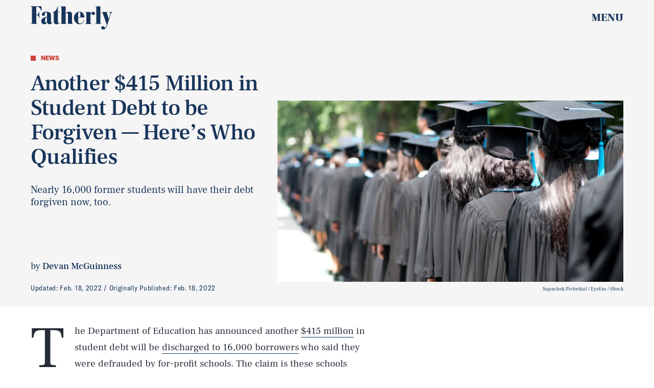

--- FILE ---
content_type: text/html; charset=utf-8
request_url: https://www.google.com/recaptcha/api2/aframe
body_size: 267
content:
<!DOCTYPE HTML><html><head><meta http-equiv="content-type" content="text/html; charset=UTF-8"></head><body><script nonce="pVTqSLejli0tjjyH4CdBhw">/** Anti-fraud and anti-abuse applications only. See google.com/recaptcha */ try{var clients={'sodar':'https://pagead2.googlesyndication.com/pagead/sodar?'};window.addEventListener("message",function(a){try{if(a.source===window.parent){var b=JSON.parse(a.data);var c=clients[b['id']];if(c){var d=document.createElement('img');d.src=c+b['params']+'&rc='+(localStorage.getItem("rc::a")?sessionStorage.getItem("rc::b"):"");window.document.body.appendChild(d);sessionStorage.setItem("rc::e",parseInt(sessionStorage.getItem("rc::e")||0)+1);localStorage.setItem("rc::h",'1769020745814');}}}catch(b){}});window.parent.postMessage("_grecaptcha_ready", "*");}catch(b){}</script></body></html>